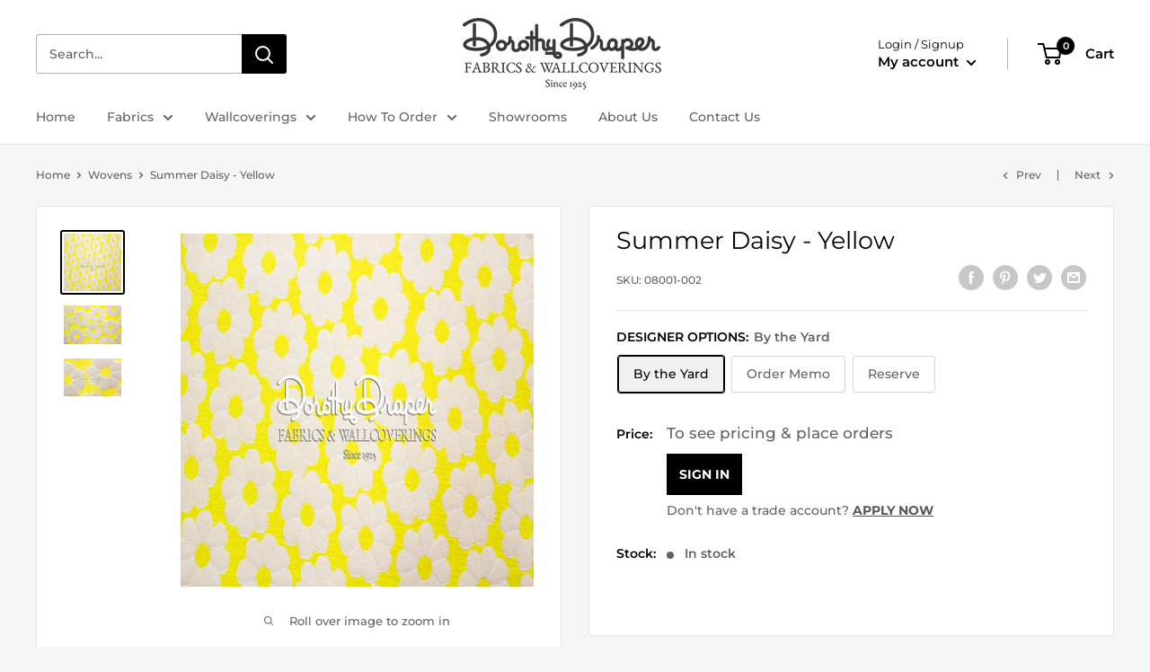

--- FILE ---
content_type: text/javascript
request_url: https://dorothydraperfw.com/cdn/shop/t/8/assets/custom.js?v=90373254691674712701617596781
body_size: -609
content:
//# sourceMappingURL=/cdn/shop/t/8/assets/custom.js.map?v=90373254691674712701617596781
